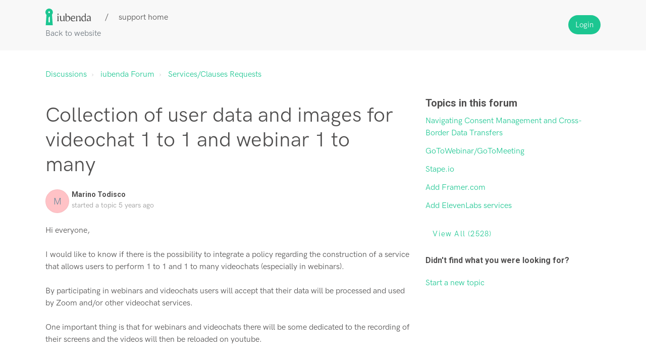

--- FILE ---
content_type: image/svg+xml
request_url: https://s3-us-west-2.amazonaws.com/breezythemes/iubenda/logo-new.svg
body_size: 18217
content:
<?xml version="1.0" encoding="UTF-8" standalone="no"?>
<svg width="91px" height="33px" viewBox="0 0 91 33" version="1.1" xmlns="http://www.w3.org/2000/svg" xmlns:xlink="http://www.w3.org/1999/xlink">
    <!-- Generator: Sketch 49.3 (51167) - http://www.bohemiancoding.com/sketch -->
    <title>Group 56</title>
    <desc>Created with Sketch.</desc>
    <defs></defs>
    <g id="spec" stroke="none" stroke-width="1" fill="none" fill-rule="evenodd">
        <g id="elements" transform="translate(-3177.000000, -4057.000000)">
            <g id="Group-56" transform="translate(3177.000000, 4057.000000)">
                <g id="Group-21">
                    <path d="M14.7136746,7.28893563 C14.7136746,9.08283851 14.0606885,10.7239615 12.9734726,11.9945562 L14.535711,33 L0.568135716,33 L2.08221385,12.3621179 C0.793252748,11.0505841 0,9.26261446 0,7.28893563 C0,3.26207311 3.29268532,0 7.35683728,0 C11.4215861,0 14.7136746,3.26207311 14.7136746,7.28893563 Z" id="Fill-13" fill="#1CC691"></path>
                    <ellipse id="Oval-6" fill="#FFFFFF" cx="7.35683728" cy="7.1779661" rx="1.76936593" ry="1.77118644"></ellipse>
                    <path d="M8.75370512,15.2877824 L8.75370512,27.2204913 L6.33246753,27.2204913 L6.33246753,17.70902 L8.75370512,15.2877824 Z" id="Combined-Shape" fill="#FFFFFF" transform="translate(7.543086, 21.256146) rotate(-360.000000) translate(-7.543086, -21.256146) "></path>
                </g>
                <g id="Group-20" transform="translate(23.277617, 9.694915)" fill="#5A5A5A">
                    <g id="Group-15" transform="translate(5.028724, 0.000000)">
                        <g id="Group-14">
                            <g id="Group-16">
                                <path d="M7.51125756,13.1816832 C6.56718587,14.2008154 5.6411423,14.8420249 5.14499957,15.1052036 C4.64806934,15.3686916 4.12304797,15.5003813 3.57004434,15.5003813 C2.95291014,15.5003813 2.41798065,15.3228063 1.965147,14.9673308 C1.51231334,14.6120722 1.19775782,14.1549547 1.02137154,13.5960869 C0.845094149,13.0370021 0.756901011,12.2465382 0.756901011,11.2244783 L0.756901011,7.21249504 C0.756901011,7.20568167 0.757245034,7.19894982 0.757924047,7.19230004 L0.757924047,6.60145294 C0.757924047,6.48560675 0.757924047,5.97870348 0.441751471,5.82247401 C0.393684827,5.79872297 0.307793517,5.77987803 0.184077541,5.76593917 L0.184078326,5.76593218 C0.0903383253,5.75537066 0.0192896133,5.67631827 0.0186707735,5.58189136 L0.0151625684,5.04658487 C0.0144877657,4.94361874 0.0973254734,4.8596006 0.200185767,4.85892511 L0.201407606,4.8589211 L2.22648424,4.8589211 C2.51807708,4.8589211 2.75445977,5.09554701 2.75445977,5.38743986 L2.75445977,8.13581742 L2.75267905,8.13572466 L2.75267905,11.5359126 C2.75267905,12.5579726 2.93091629,13.228679 3.28760854,13.5480321 C3.6441919,13.8674936 4.07503171,14.0271701 4.58001908,14.0271701 C4.9246256,14.0271701 5.31528854,13.9193451 5.75200789,13.7038035 C6.1884251,13.4884647 6.91336737,13.0778034 7.51405617,12.4718197 L7.51575304,11.9537868 L7.51647249,11.9538282 L7.52327266,7.07401831 L7.52327266,6.60145294 C7.52327266,6.48560675 7.52327266,5.97870348 7.21067517,5.82247401 C7.16358417,5.79893894 7.08051821,5.78022115 6.96147728,5.76632063 C6.86805648,5.75541316 6.79742064,5.67649382 6.7968106,5.58234492 L6.79333903,5.04657104 C6.79267186,4.94360486 6.8755158,4.85959288 6.97837614,4.85892502 L6.97958416,4.8589211 L8.97522724,4.8589211 C9.26352291,4.8589211 9.49723273,5.09287138 9.49723273,5.38146368 L9.49723273,7.15203339 C9.49869812,7.16386167 9.49944535,7.17588822 9.49944535,7.18811147 L9.49944535,10.841233 C9.49944535,11.6875619 9.49870781,12.4660935 9.49723273,13.1768276 L9.49492078,13.1768276 C9.49646208,13.3389247 9.49723273,13.4305098 9.49723273,13.4515828 C9.49723273,13.5676555 9.4837669,14.1240505 9.7971305,14.2805853 C9.84443588,14.3042158 9.92811791,14.3229994 10.0481766,14.336936 C10.1416517,14.3477866 10.2123571,14.4267294 10.2129677,14.5209257 L10.2164518,15.0583712 C10.2171193,15.1613374 10.1342757,15.2453496 10.0314153,15.2460178 L10.0302067,15.2460217 L8.02825385,15.2460217 C7.74019769,15.2460217 7.50668204,15.0122658 7.50668204,14.7239133 L7.50668484,14.7222013 L7.50994535,13.7268046 L7.50813604,13.7268046 L7.51125756,13.1816832 Z" id="Combined-Shape"></path>
                                <path d="M11.5406054,3.14802216 L11.5399638,3.1479882 L11.5399638,1.77237469 C11.5399638,1.66096227 11.5399638,1.17345969 11.2354904,1.02320958 C11.2013521,1.00636314 11.1609172,0.992083157 11.1141857,0.980369639 L11.1141876,0.980362266 C11.0317542,0.959699849 10.9737463,0.885801168 10.9731881,0.80073724 L10.9697984,0.284200073 C10.9691227,0.181233951 11.0519597,0.0972150954 11.15482,0.0965387062 L11.1560434,0.0965346836 L11.5399638,0.0965346836 L12.9541832,0.0965346836 C13.2345869,0.0965346836 13.4618989,0.324080634 13.4618989,0.604772788 L13.4618984,0.605496297 L13.4581384,3.24951741 L13.4581384,6.64614969 C14.4880547,5.23148053 15.5991779,4.52430177 16.7915078,4.52430177 C17.8832759,4.52430177 18.8356672,4.98488206 19.6487867,5.90635428 C20.4616959,6.82772261 20.8682557,8.08741076 20.8682557,9.68541871 C20.8682557,11.5511117 20.241007,13.0535549 18.9867202,14.1929562 C17.910415,15.1716634 16.710301,15.6610169 15.3861679,15.6610169 C14.7667033,15.6610169 14.1376665,15.5500788 13.4988469,15.3284103 C12.9526767,15.1388019 12.3965875,14.868177 11.8306451,14.5164707 C11.6510288,14.4048476 11.5417841,14.2082401 11.5417841,13.996608 L11.5417849,3.87261072 C11.5417849,3.68345312 11.5413918,3.4419236 11.5406054,3.14802216 Z M13.6373,13.8315262 C13.9763144,14.1323607 14.325047,14.3656319 14.6834979,14.531276 C15.1055207,14.7262488 15.5372209,14.8236832 15.9785986,14.8236832 C16.6831619,14.8236832 17.3393378,14.4414244 17.9472315,13.676803 C18.55502,12.9121815 18.8590194,11.7996838 18.8590194,10.3392059 C18.8590194,8.99350952 18.55502,7.95933329 17.9472315,7.23678107 C17.3393378,6.51422885 16.648344,6.15295275 15.8740396,6.15295275 C15.4635878,6.15295275 15.0532412,6.25620417 14.6428946,6.46260314 C14.3709688,6.59682018 14.0334732,6.84893151 13.6303367,7.21879661 C13.5206127,7.31946498 13.4581386,7.46161448 13.4581386,7.61060533 L13.4581384,13.4328723 C13.458138,13.5852946 13.5233584,13.7304167 13.6373,13.8315262 Z" id="Combined-Shape"></path>
                                <path d="M34.5317235,12.0469442 L34.5317235,7.47302806 C35.4431132,6.49494704 36.756396,6.00600873 37.6755502,6.00600873 C38.2702724,6.00600873 38.6931253,6.2184884 38.9441089,6.64354995 C39.1950926,7.06871369 39.3206894,7.75132635 39.3206894,8.69169454 L39.3206894,12.0471173 L39.3172483,12.0469361 L39.3172483,14.7199858 C39.3172483,15.0002243 39.5441929,15.2274025 39.8241434,15.2274025 L41.2340687,15.2274025 C41.351239,15.2274025 41.4997026,15.2257986 41.6794595,15.2225908 C41.781486,15.2207701 41.8630537,15.1371085 41.8623916,15.034963 L41.8623847,15.034963 L41.8590489,14.5203906 C41.8584544,14.4286894 41.7913284,14.3510381 41.7007567,14.3372783 L41.7007579,14.3372704 C41.630895,14.3266568 41.5765149,14.3116347 41.5376176,14.2922043 C41.2340687,14.1405722 41.2340687,13.6485857 41.2340687,13.5361485 L41.2340687,12.1478824 L41.2322364,12.1477859 L41.2322364,8.51120435 C41.2322364,7.57839918 41.147351,6.88617945 40.9773704,6.43474958 C40.7301641,5.7878057 40.3980724,5.32329387 39.9810954,5.04121407 C39.5639085,4.75903207 39.0658234,4.61799218 38.4864205,4.61799218 C37.4263839,4.61799218 35.9171416,5.26284382 34.7547509,6.55263201 C34.7512951,6.55646658 34.7477175,6.56044804 34.744018,6.56457639 L34.7440206,6.56457877 C34.7209363,6.59033914 34.687997,6.6050565 34.6534264,6.6050565 C34.5862118,6.6050565 34.5317235,6.55051218 34.5317235,6.48322836 L34.5317235,6.07561551 C34.5317235,6.07636792 34.5315223,6.07704947 34.531124,6.07766253 L34.531124,5.3333633 C34.531124,5.05581706 34.3063596,4.83082138 34.0290986,4.83082138 L32.2625808,4.83082138 L32.2613706,4.83082532 C32.1585103,4.83149438 32.0756673,4.91550733 32.0763357,5.0184735 L32.0796894,5.5351333 C32.0802353,5.61923048 32.1369554,5.69255197 32.218156,5.71412777 L32.2181575,5.71412239 C32.2614076,5.72561436 32.2993837,5.73951763 32.3320859,5.75583218 C32.6327185,5.90581247 32.6327185,6.39243961 32.6327185,6.50365195 L32.6327185,6.52779631 C32.6301428,6.63082749 32.6307029,6.74444216 32.6327185,6.86005382 L32.6327185,7.87679517 L32.6342069,7.87687345 C32.628447,8.25368417 32.6200716,8.67085543 32.6200716,9.08681066 L32.6200716,12.9236069 C32.6200716,12.9261048 32.6200927,12.9285906 32.6201347,12.9310642 L32.6201347,13.5322036 C32.6201347,13.6443429 32.6201347,14.1350262 32.31739,14.2862565 C32.2731141,14.3083738 32.1979578,14.326096 32.0919214,14.3394233 L32.0919224,14.3394315 C31.9992238,14.3510825 31.9294935,14.4296811 31.9288872,14.5232018 L31.9255932,15.0313269 C31.9249257,15.1342931 32.0077693,15.2183053 32.1106297,15.2189735 L32.1118383,15.2189774 L34.0263251,15.2189774 C34.305534,15.2189774 34.5318775,14.992401 34.5318775,14.7129049 L34.5318775,12.0469361 L34.5317235,12.0469442 Z" id="Combined-Shape"></path>
                                <path d="M61.3627478,12.6791742 L61.3627478,13.3727242 C61.3631571,13.3955743 61.3634834,13.4120677 61.3637269,13.4222045 C61.3647131,13.4632689 61.3659827,13.494938 61.3675356,13.5172118 C61.3897271,13.8355129 61.4890623,14.0387418 61.6655413,14.1268985 C61.7020749,14.1451482 61.7486182,14.1604061 61.8051712,14.1726721 L61.8051722,14.1726671 C61.8904082,14.1911544 61.9514157,14.2663731 61.9519816,14.3536748 L61.9553426,14.8721189 C61.9560101,14.9750851 61.8731664,15.0590974 61.7703061,15.0597655 L61.7690974,15.0597695 L59.9563312,15.0597695 C59.6770774,15.0597695 59.4506975,14.8331566 59.4506975,14.5536155 L59.4506975,13.5650981 C58.3586635,14.4136784 57.6731751,14.9042368 57.3944428,15.0366674 C56.9761545,15.2313088 56.5307169,15.3286295 56.0582352,15.3286295 C55.3224687,15.3286295 54.7162401,15.0754899 54.2398649,14.5694223 C53.7634898,14.0633546 53.5252496,13.3975541 53.5252496,12.5721265 C53.5252496,12.050403 53.6415285,11.5988138 53.8738758,11.2171474 C54.1915645,10.6878074 54.6684053,10.0830507 55.5295609,9.72221684 C56.3907165,9.36138295 57.1271592,9.27923007 59.4503217,8.75057591 C59.4503217,8.68239731 59.450948,7.87959901 59.4503217,7.80998046 C59.4413332,6.81092215 59.281554,5.79163746 57.6264763,5.89229849 C56.4668336,5.9628274 55.4007449,6.32977135 54.4282102,6.99313033 L54.4282074,6.99312628 C54.343205,7.05110585 54.2273435,7.02912857 54.1694235,6.94403866 C54.148357,6.91309002 54.1370899,6.87650773 54.1370899,6.83905738 L54.1370899,6.22877118 C54.1370899,5.90736996 54.1988141,5.6968815 54.3222626,5.59730582 C55.006353,5.0455065 56.6961838,4.38775043 58.343933,4.49876083 C60.1725252,4.62195479 60.8297986,5.38539298 61.1589323,6.54975461 C61.2593255,6.90491121 61.3681291,7.16495166 61.3681291,8.20057082 L61.3681291,11.3924304 C61.3681291,11.8406302 61.3663353,12.2695448 61.3627478,12.6791742 Z M59.4503219,9.55339912 C58.0119082,9.84888037 57.1842725,10.0329253 56.9674146,10.105534 C56.165311,10.3740955 55.5295609,10.6811489 55.4772617,12.0232166 C55.4554413,12.5831588 55.6438404,13.0491037 55.9768926,13.4189224 C56.3099448,13.7888468 56.6934021,13.9737561 57.1271592,13.9737561 C57.6659512,13.9737561 58.3597472,13.5664814 59.2097998,12.9143664 C59.3614182,12.7980529 59.4503219,12.6177273 59.4503219,12.4265094 L59.4503219,9.55339912 Z" id="Fill-15"></path>
                                <path d="M51.8140735,13.4831475 L51.8140735,13.4878327 C51.8140735,13.596622 51.8140735,14.0726466 52.107774,14.2193591 C52.140376,14.2356448 52.1793944,14.2494743 52.2248291,14.2608474 C52.3072994,14.2814907 52.3653407,14.3554137 52.3658923,14.440509 L52.3691081,14.9365654 C52.3697756,15.0395315 52.286932,15.1235438 52.1840716,15.124212 L52.182863,15.1242159 L50.4498916,15.1242159 C50.1790238,15.1242159 49.959442,14.9044082 49.959442,14.6332617 L49.959442,14.152028 L49.954441,14.1539159 C49.4510149,14.6908415 48.958919,15.0761609 48.4780511,15.3100825 C47.9971832,15.5440041 47.4787524,15.6610169 46.9227585,15.6610169 C45.7956638,15.6610169 44.8113699,15.1797324 43.9698766,14.2171633 C43.1283834,13.2545942 42.7076368,12.0178836 42.7076368,10.5069273 C42.7076368,8.99597095 43.1733978,7.61338496 44.1051239,6.35937769 C45.036748,5.10537043 46.2351919,4.4783147 47.7003537,4.4783147 C48.6095217,4.4783147 49.3609861,4.77360814 49.954441,5.36419503 L49.954441,1.68102485 C49.954441,1.56926774 49.954441,1.08025688 49.6599417,0.929541917 C49.629491,0.913958302 49.5952168,0.900564028 49.5571189,0.889359095 C49.4782468,0.866163502 49.423895,0.793948596 49.4233743,0.711660232 L49.4200583,0.187621618 C49.4194067,0.0846553401 49.5022634,0.000655955156 49.6051239,3.74015118e-06 L49.6063036,0 L51.3223331,2.06990733e-17 C51.5939376,6.95199155e-16 51.8141165,0.220405484 51.8141165,0.492289427 L51.8141165,13.4518775 L51.8140735,13.4831475 Z M48.6526987,6.12179491 C48.2808453,5.90329444 47.9182805,5.7939921 47.5652085,5.7939921 C46.903977,5.7939921 46.3012906,6.07799461 45.7618775,6.63188417 C45.1676528,7.24205639 44.7701322,8.06393148 44.7701322,9.59801947 C44.7701322,11.1473202 45.1006459,12.3342248 45.7618775,13.1587332 C46.423007,13.9832417 47.1593646,14.395548 47.9708483,14.395548 C48.5500993,14.395548 49.1130891,14.1450599 49.6599417,13.6442104 C49.8475767,13.4723598 49.9544406,13.2294936 49.9544406,12.9749115 L49.954441,8.3981525 C49.9544399,7.4619883 49.4591347,6.59584706 48.6526987,6.12179491 Z" id="Combined-Shape"></path>
                                <path d="M23.0096798,14.2796848 C22.1685118,13.3241473 21.7316676,11.79649 21.7316676,10.2805617 C21.7316676,8.67977264 22.2283839,7.21586964 23.130404,6.15852048 C24.0701405,5.05687523 25.3549743,4.47457627 26.8459841,4.47457627 C28.1098344,4.47457627 29.0732984,4.90655639 29.7095278,5.75836318 C30.3030371,6.55292088 30.6039615,7.69012027 30.6039615,9.13835173 C30.6039615,9.31304067 30.5934512,9.55719425 30.5724306,9.87081246 L30.5724276,9.87081226 C30.5593035,10.0666178 30.3968121,10.2187285 30.2007681,10.2187285 L23.7263882,10.2187285 C23.6974956,10.2187285 23.6698405,10.2302422 23.6495565,10.2506579 C23.6293262,10.2710735 23.6182427,10.2986853 23.6187807,10.3273098 C23.6412707,11.5169076 24.0190269,12.522498 24.7113199,13.2351799 C25.3921527,13.9359749 26.3257017,14.3064416 27.4111388,14.3064416 C28.2209809,14.3064416 29.2822402,14.0940872 30.101987,13.844774 C30.2172811,13.8097091 30.339142,13.8748439 30.3741709,13.9902566 C30.3858782,14.0288297 30.3866918,14.0698938 30.3765217,14.1089013 L30.2659264,14.5330778 C30.2255273,14.6880278 30.119508,14.817571 29.9756922,14.8877095 C29.1665107,15.2823448 27.9550448,15.6610169 26.7103986,15.6610169 C25.1981363,15.6610169 23.9011543,15.2923647 23.0096798,14.2796848 Z M23.5466966,8.84119664 C23.5430523,8.86914489 23.5551855,8.89664303 23.5756235,8.91709997 C23.5960616,8.93750627 23.62461,8.94915254 23.6545641,8.94915254 L28.8539596,8.94915254 C28.9094884,8.94915254 28.9559336,8.90975775 28.9616108,8.85810905 C29.020546,8.31331657 29.0439914,7.32558538 28.2337686,6.4859396 C27.833983,6.07158539 27.3508697,5.86154735 26.4223857,5.86154735 C24.8026431,5.86154735 23.7263882,7.46313812 23.5466966,8.84119664 Z" id="Combined-Shape"></path>
                                <path d="M40.5396327,12.108753 C40.5396327,12.9938292 40.5396327,13.4612478 40.5396327,13.5110088 C40.5396327,13.624579 40.5396327,14.1215234 40.8411622,14.2746834 C40.8513363,14.2798513 40.8631343,14.2847822 40.8765561,14.2894763 L40.8765624,14.2894582 C41.0860342,14.3627168 41.2268211,14.5597688 41.2282358,14.7816771 L41.2282358,14.7816771 C41.2297669,15.0218367 41.0363203,15.2177658 40.7961606,15.2192969 C40.7952365,15.2193028 40.7943124,15.2193058 40.7933883,15.2193058 C40.7088031,15.2193058 40.6242179,15.2193058 40.5396327,15.2193058 C40.2096204,15.2193058 39.7427717,15.2193058 39.1390864,15.2193058 L39.1390864,15.2193058 C38.8610135,15.2193211 38.6355784,14.9939108 38.6355631,14.7158379 C38.6355631,14.7158287 38.6355631,14.7158195 38.6355631,14.7158102 L38.6355631,12.0067895 L40.5396327,12.108753 Z" id="Fill-12" transform="translate(39.931904, 13.613048) scale(-1, 1) translate(-39.931904, -13.613048) "></path>
                                <path d="M34.5330104,12.108753 C34.5330104,12.9938292 34.5330104,13.4612478 34.5330104,13.5110088 C34.5330104,13.624579 34.5330104,14.1215234 34.834549,14.2746834 C34.8447312,14.2798553 34.8565399,14.2847898 34.8699751,14.2894871 L34.8699693,14.2895038 C35.079439,14.3627392 35.220231,14.5597784 35.2216458,14.7816771 L35.2216458,14.7816771 C35.2231769,15.0218367 35.0297303,15.2177658 34.7895707,15.2192969 C34.7886466,15.2193028 34.7877224,15.2193058 34.7867983,15.2193058 C34.7022023,15.2193058 34.6176064,15.2193058 34.5330104,15.2193058 C34.2029883,15.2193058 33.7361257,15.2193058 33.1324224,15.2193058 L33.1324224,15.2193058 C32.8543259,15.2193058 32.6288842,14.993864 32.6288842,14.7157675 L32.6288842,12.0067895 L34.5330104,12.108753 Z" id="Fill-12"></path>
                            </g>
                        </g>
                    </g>
                    <path d="M2.72501066,5.68745763 L2.72501066,13.8175796 C2.72501066,14.0309982 2.84682311,14.2256971 3.03874674,14.3190396 L3.03874674,14.3190396 C3.23067036,14.4123821 3.35248281,14.607081 3.35248281,14.8204996 L3.35248281,14.9743995 C3.35248281,15.1476712 3.21201839,15.2881356 3.03874674,15.2881356 L0.310367431,15.2881356 C0.138956232,15.2881356 6.39814276e-14,15.1491794 3.74700271e-14,14.9777682 L4.40758541e-14,14.8174734 C5.14776941e-14,14.6057538 0.12036791,14.4124493 0.310367431,14.3190396 L0.310367431,14.3190396 C0.500366953,14.22563 0.620734863,14.0323254 0.620734863,13.8206059 L0.620734863,5.96735766 C0.620734863,5.85614788 0.53058152,5.76599454 0.419371735,5.76599454 L0.419371735,5.76599454 C0.30816195,5.76599454 0.218008607,5.67584119 0.218008607,5.56463141 L0.218008607,5.30672608 C0.218008607,5.05307912 0.423630098,4.84745763 0.677277061,4.84745763 L1.88501066,4.84745763 C2.34892985,4.84745763 2.72501066,5.22353844 2.72501066,5.68745763 Z" id="Combined-Shape"></path>
                    <ellipse id="Oval-6" cx="1.67624141" cy="1.49152542" rx="1.30374332" ry="1.30508475"></ellipse>
                </g>
            </g>
        </g>
    </g>
</svg>